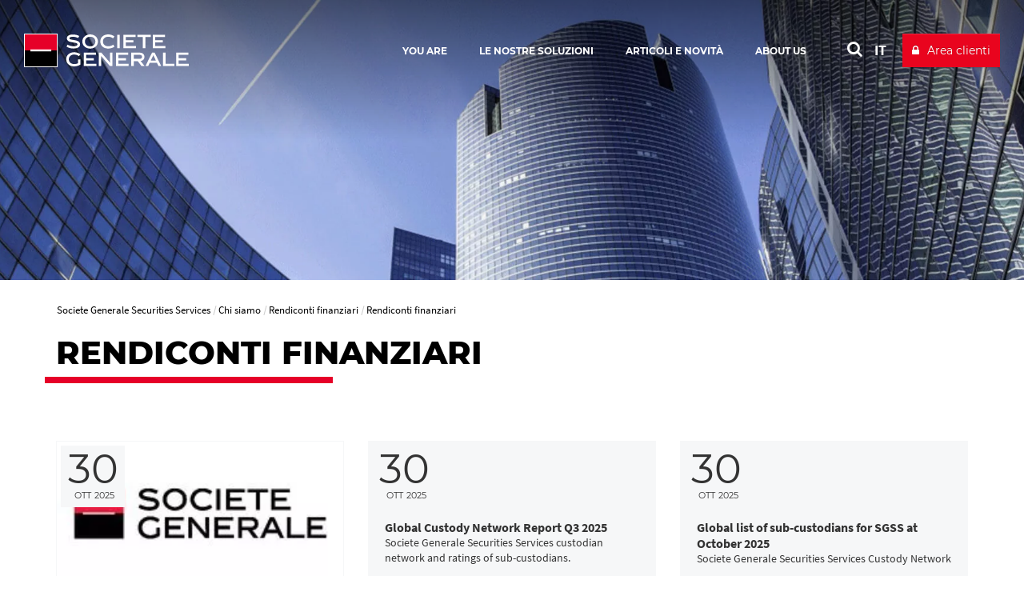

--- FILE ---
content_type: text/html; charset=utf-8
request_url: https://www.securities-services.societegenerale.com/it/chi-siamo/dati-sintesi/rendiconti-finanziari/
body_size: 7402
content:
<!DOCTYPE html>
<html dir="ltr" lang="it-IT">
<head>

<meta charset="utf-8">


<base href="https://www.securities-services.societegenerale.com/">



<meta name="viewport" content="user-scalable=no, initial-scale=1.0, maximum-scale=1, width=device-width" />
<meta name="twitter:card" content="summary" />
<meta name="format-detection" content="telephone=no" />















<title>Rendiconti finanziari  - Societe Generale Securities Services</title><meta name="title" content="Rendiconti finanziari" />
<!-- HrefLang&Canonic -->
<link rel="alternate" hreflang="fr" href="https://www.securities-services.societegenerale.com/fr/nous-connaitre/chiffres-cles/rapports-financiers/" />
<link rel="alternate" hreflang="de" href="https://www.securities-services.societegenerale.com/de/uber-uns/daten-und-fakten/finanzberichte/" />
<link rel="alternate" hreflang="it" href="https://www.securities-services.societegenerale.com/it/chi-siamo/dati-sintesi/rendiconti-finanziari/" />
<link rel="alternate" hreflang="en" href="https://www.securities-services.societegenerale.com/en/about/key-figures/financial-reports/" />
<link rel="canonical" href="https://www.securities-services.societegenerale.com/it/chi-siamo/dati-sintesi/rendiconti-finanziari/"  />
<!-- SocialsMetas -->
<meta property="og:title" content="Rendiconti finanziari"/>
<meta property="og:site_name" content="Société Générale"/>
<meta property="og:image" content="https://www.securities-services.societegenerale.com//typo3temp/assets/_processed_/a/8/csm_About-us-header_a948c665b1.webp"/>
<meta property="twitter:card" content="summary_large_image"/>
<meta property="twitter:title" content="Rendiconti finanziari"/>
<meta property="twitter:image" content="https://www.securities-services.societegenerale.com//typo3temp/assets/_processed_/a/8/csm_About-us-header_a948c665b1.webp"/>
<meta property="og:url" content="https://www.securities-services.societegenerale.com/it/chi-siamo/dati-sintesi/rendiconti-finanziari/"/>
<meta property="twitter:url" content="https://www.securities-services.societegenerale.com/it/chi-siamo/dati-sintesi/rendiconti-finanziari/"/>		<meta http-equiv="X-UA-Compatible" content="IE=edge" />
		<meta name="msapplication-config" content="none" /><link rel="apple-touch-icon" href="/typo3conf/ext/bi_template/res/img/sg.jpg" /><meta name="apple-mobile-web-app-title" content="Société Générale" /><meta name="apple-mobile-web-app-status-bar-style" content="default" /><meta name="apple-mobile-web-app-capable" content="yes" /><link rel="author" href="https://plus.google.com/108633454649832462728" /><link rel="alternate" type="application/rss+xml" href="https://feeds.feedburner.com/SGSSEN" title="Société Générale Securities Services - News" /><link rel="alternate" type="application/rss+xml" href="https://feeds.feedburner.com/SGSSEN" title="Société Générale Securities Services - News" /><link rel="alternate" type="application/rss+xml" href="https://feeds.feedburner.com/SGSSEN-videos" title="Société Générale Securities Services - videos" />		<link rel="shortcut icon" href="/typo3conf/ext/bi_template/themes/default/res/favicon/favicon.ico" type="image/x-icon">
		<link rel="icon" href="/typo3conf/ext/bi_template/themes/default/res/favicon/favicon.png" type="image/png">
		<link rel="icon" sizes="32x32" href="/typo3conf/ext/bi_template/themes/default/res/favicon/favicon-32.png" type="image/png">
		<link rel="icon" sizes="64x64" href="/typo3conf/ext/bi_template/themes/default/res/favicon/favicon-64.png" type="image/png">
		<link rel="icon" sizes="96x96" href="/typo3conf/ext/bi_template/themes/default/res/favicon/favicon-96.png" type="image/png">
		<link rel="icon" sizes="196x196" href="/typo3conf/ext/bi_template/themes/default/res/favicon/favicon-196.png" type="image/png">
		<meta name="msapplication-TileImage" content="/typo3conf/ext/bi_template/themes/default/res/favicon/favicon-144.png">
		<meta name="msapplication-TileColor" content="#FFFFFF"><script nonce="iKxXeZKjirykONlOmlSMCw==" data-move="0">var GBIS = JSON.parse('{"movingLineColor":"#e60028","tracking":{"pageType":false},"lang":"it","frontend_editing":false}');</script><link rel="preload stylesheet" as="style" href="/typo3conf/ext/bi_template/themes/default/res/css/fonts.css" /><style type="text/css"></style><style type="text/css">.logo, .design2018.transparentHeader.transparentHeader--scrolled .logo{background-image:url("/fileadmin/user_upload/logos/sg_group_2025.svg");} .logoWhite .logo{background-image:url("/fileadmin/user_upload/logos/sg_group_2025-blanc.svg");} </style>
<link rel="alternate" hreflang="en-Us" href="https://www.securities-services.societegenerale.com/en/about/key-figures/financial-reports/"/>
<link rel="alternate" hreflang="fr-FR" href="https://www.securities-services.societegenerale.com/fr/nous-connaitre/chiffres-cles/rapports-financiers/"/>
<link rel="alternate" hreflang="de-DE" href="https://www.securities-services.societegenerale.com/de/uber-uns/daten-und-fakten/finanzberichte/"/>
<link rel="alternate" hreflang="it-IT" href="https://www.securities-services.societegenerale.com/it/chi-siamo/dati-sintesi/rendiconti-finanziari/"/>
<link rel="alternate" hreflang="x-default" href="https://www.securities-services.societegenerale.com/en/about/key-figures/financial-reports/"/>
<link rel="stylesheet" href="/typo3conf/ext/bi_template/themes/default/res/css/styles.css?1768402606" media="all"><link rel="stylesheet" href="/fileadmin/extra_css/1979.css?1718792232" media="all"><link rel="stylesheet" href="/typo3conf/ext/ps_quantumsearch/Resources/Public/css/styles.css?1706549468" media="all"><link rel="stylesheet" type="text/css" href="/typo3temp/themecolorcss/1979-inline260121.css" media="all"></head>
<body class="fullwidth headerOneLine transparentHeader designPb2019 design2018 logoWhite page1996">
<noscript><iframe src="https://www.googletagmanager.com/ns.html?id=GTM-WTL5HKW" height="0" width="0" style="display:none;visibility:hidden"></iframe></noscript><!-- _headerOneLine.tmpl (pb2019) -->
<div id="menu_accessible">
	<ul>
		<li><a href="https://www.securities-services.societegenerale.com/it/chi-siamo/dati-sintesi/rendiconti-finanziari/#main" id="menu_accessible--main">Go to content</a></li>
		<li><a href="https://www.securities-services.societegenerale.com/it/chi-siamo/dati-sintesi/rendiconti-finanziari/#menu-header" id="menu_accessible--menu">Go to menu</a></li>
		<li><a href="https://www.securities-services.societegenerale.com/it/chi-siamo/dati-sintesi/rendiconti-finanziari/#form-search" id="menu_accessible--search">Go to search</a></li>
	</ul>
</div>

<div class="navmobile" id="navmobile">
	<div class="navmobileSearch"></div>
	<div class="navmobileMenu"></div>
	<div class="navmobileLang" data-label="OTHER LANGUAGES"></div>
</div>






<div class="mainContainer it">

	<header class="mainHeader mainHeader__oneline" role="banner">

		<div class="topHeader">
			<div class="container">
				<div class="row">
					<div class="col-sm-12">
						<div class="mainLogo" itemscope itemtype="http://schema.org/Organization" >
									<a href="/it/" itemprop="url" class="my-svg-container " aria-label="" ><span class="logo"></span><div class="mainLogoBaseline"></div></a>
						</div>
						<nav class="mainHeader--menu" aria-label="navigation principale">
							<ul class="mainMenuOneLine"><li id="itemMenu31730" class="lvl1 theme"><a href="/it/you-are/"><span>You are</span></a><ul class="mainMenuOneLine__sub"><li id="itemMenu13220" class="lvl1 theme0"><a href="/it/soluzioni/asset-managers/"><span>Asset Manager</span></a></li><li id="itemMenu13222" class="lvl1 theme0"><a href="/it/soluzioni/asset-owners/"><span>Asset Owner</span></a></li><li id="itemMenu13224" class="lvl1 theme0"><a href="/it/soluzioni/gestori-fondi-private-equity-real-estate-fondi-credito/"><span>Gestori di Fondi di Private Equity, Real Estate e Fondi di Credito</span></a></li><li id="itemMenu13228" class="lvl1 theme0"><a href="/it/soluzioni/banche-brokers-dealers/"><span>Banche, Broker e Dealer</span></a></li><li id="itemMenu13226" class="lvl1 theme0"><a href="/it/soluzioni/emittenti/"><span>Emittenti</span></a></li></ul></li><li id="itemMenu12904" class="lvl1 theme0"><a href="/it/soluzioni/"><span>Le nostre soluzioni</span></a><ul class="mainMenuOneLine__sub"><li id="itemMenu24560" class="lvl1 theme"><a href="/it/soluzioni/servizi-fondi-etf/"><span>Servizi ai fondi ETF</span></a></li><li id="itemMenu27522" class="lvl1 theme"><a href="/it/soluzioni/nos-solutions-esg/"><span>Soluzioni ESG</span></a></li><li id="itemMenu28627" class="lvl1 theme"><a href="/it/solution-finder/my-sgss/" title="Optimisez vos interactions avec MySGSS, un point d’entrée unique à tous vos services SGSS"><span>MySGSS</span></a></li><li class="mainMenuOneLine__sub__sep"></li><li id="itemMenu13230" class="lvl1 theme0"><a href="/it/soluzioni/"><span>La nostra offerta</span></a></li></ul></li><li id="itemMenu8622" class="lvl1 theme0"><a href="/it/insights/"><span>Articoli e novità</span></a><ul class="mainMenuOneLine__sub"><li id="itemMenu29632" class="lvl1 theme"><a href="/it/insights/esg-survey-2024/"><span>ESG Survey 2024</span></a></li><li id="itemMenu25214" class="lvl1 theme"><a href="/it/insights/"><span>Insights</span></a></li><li id="itemMenu12897" class="lvl1 theme0"><a href="/it/insights/regulatory-watch/"><span>Regulatory watch</span></a></li><li id="itemMenu1985" class="lvl1 theme0"><a href="/it/insights/pressroom/"><span>Pressroom</span></a></li><li id="itemMenu12895" class="lvl1 theme0"><a href="/it/insights/eventi/"><span>Eventi</span></a></li><li id="itemMenu2059" class="lvl1 theme0"><a href="/it/insights/risorse-mediatiche/"><span>Risorse mediatiche</span></a></li></ul></li><li id="itemMenu1989" class="lvl1 theme0"><a href="/it/chi-siamo/" aria-current="true"><span>About us</span></a><ul class="mainMenuOneLine__sub"><li id="itemMenu12942" class="lvl1 theme0"><a href="https://www.securities-services.societegenerale.com/it/chi-siamo/#societa"><span>Società</span></a></li><li id="itemMenu12944" class="lvl1 theme0"><a href="https://www.securities-services.societegenerale.com/it/chi-siamo/#clienti"><span>I nostri clienti</span></a></li><li id="itemMenu1986" class="lvl1 theme0"><a href="/it/chi-siamo/nostre-sedi/"><span>Le nostre sedi</span></a></li><li id="itemMenu12987" class="lvl1 theme0"><a href="https://www.securities-services.societegenerale.com/it/chi-siamo/#governance"><span>Governance</span></a></li><li id="itemMenu12948" class="lvl1 theme0"><a href="https://www.securities-services.societegenerale.com/it/chi-siamo/#entratenelgruppo"><span>Entrate nel gruppo</span></a></li><li id="itemMenu12946" class="lvl1 theme0"><a href="https://www.securities-services.societegenerale.com/it/chi-siamo/#riconoscimentiecertificazioni"><span>Certificazioni</span></a></li><li id="itemMenu9610" class="lvl1 theme0"><a href="/it/chi-siamo/informativa-sgss-spa/"><span>Informativa SGSS S.p.A</span></a></li></ul></li></ul>
						</nav>
						<div class="actionsMenu">
							<div class="search actionsMenuItem" id="form-search"  role="search">
								
        <!-- case 3 : Quantum -->
        <div id="sb-search" class="sb-search sb-search--qwant">
            <a class="searchQwantum" href="/it/search-results/">
                <span class="searchQwantum__label">Search with Quantum</span>
                <span class="fa fa-search"></span>
            </a>
        </div>
    









							</div>
							<div class="langList actionsMenuItem" aria-haspopup="true"><div id="langueSwitcherForm"><ul><li><a lang="it" data-idlang="8" aria-label="See website in Italian" title="Italian" href="/it/chi-siamo/dati-sintesi/rendiconti-finanziari/" class="anim__underline act" aria-current="page">IT</a></li><li><a lang="en" data-idlang="0" aria-label="See website in English" title="English" href="/en/about/key-figures/financial-reports/" class="anim__underline">EN</a></li><li><a lang="fr" data-idlang="2" aria-label="See website in Français" title="Français" href="/fr/nous-connaitre/chiffres-cles/rapports-financiers/" class="anim__underline">FR</a></li><li><a lang="de" data-idlang="3" aria-label="See website in Deutsch" title="Deutsch" href="/de/uber-uns/daten-und-fakten/finanzberichte/" class="anim__underline">DE</a></li></ul></div></div>
							<div class="clientBtn"><div class="mobileBaseline"></div><div id="clientBtnDropDown">		<a 
									href="https://www.securities-services.societegenerale.com/it/login-sgmarkets/" 
									target="_blank" 
									onclick='ga("send", {"hitType" : "event","eventCategory" : "Client button","eventAction" : "click","eventLabel" : "Area clienti"});'
									title="Client access to : Area clienti " 
									class="btn btn-primary"><span>Area clienti</span></a></div></div>
						</div>
						<div class="menuButton">
							<button class="bt-menu-trigger" aria-expanded="false" aria-controls="navmobile"><strong class="accessi">menu</strong><span></span></button>
						</div>
					</div>
				</div>
			</div>
			
		</div>

	</header>
<!-- fullwide.withheader2018.tmpl -->
<main id="main" role="main">

	

	<div class="contentHeader" >
		<div class="headerImage" data-ratio="4.08" data-stellar-background-ratio="0.5">	<img srcset="/typo3temp/assets/_processed_/a/8/csm_About-us-header_ca19a409db.webp 810w, /typo3temp/assets/_processed_/a/8/csm_About-us-header_bed0d9db86.webp 1920w" sizes="100vw" src="/typo3temp/assets/_processed_/a/8/csm_About-us-header_bed0d9db86.webp" width="1920" height="471" alt="" /></div>
	</div>


	<div class="zonetitre ">
		<div class="container maincontainer">
			<div class="row zonetitre__rootline">
				<div class="col-md-12">
					<nav aria-label="Breadcrumb"><ol class="rootline-menu breadcrumb" itemscope itemtype="https://schema.org/BreadcrumbList"><li itemprop="itemListElement" itemscope itemtype="https://schema.org/ListItem" class="first"><a href="/it/" itemscope itemprop="item" itemtype="https://schema.org/WebPage"><span itemprop="name">Societe Generale Securities Services</span></a><meta itemprop="position" content="1"></li><li  itemprop="itemListElement" itemscope itemtype="https://schema.org/ListItem"><a href="/it/chi-siamo/" itemscope itemprop="item" itemtype="https://schema.org/WebPage"><span itemprop="name">Chi siamo</span></a><meta itemprop="position" content="2"></li><li  itemprop="itemListElement" itemscope itemtype="https://schema.org/ListItem"><span itemprop="name">Rendiconti finanziari</span><meta itemprop="position" content="3"></li><li aria-current="page" itemprop="itemListElement" itemscope itemtype="https://schema.org/ListItem"><span itemprop="name">Rendiconti finanziari</span><meta itemprop="position" content="4"></li></ol></nav>
				</div>
			</div>
			<div class="row zonetitre__socials" >
				<div class="col-md-12" >
					
				</div>
			</div>
			<div class="row zonetitre__title">
				<div class="col-md-12" role="main">
					<h1 class="mainTitle">Rendiconti finanziari</h1>
					
				</div>
			</div>
			
		</div><!-- fin de maincontainer -->
	</div><!-- fint zonetitre-->


	

	<div class="container container_fullwide content">
		<div class="row">
			<div class="col-md-12 mainCol" role="main">
				<div class="containerContent">
					<div data-anchor="#c38509" class="ttcContent  default" >
<div id="c38509" class="frame frame-default frame-type-list frame-layout-0"><a id="c40522"></a><!--

		BEGIN: Content of extension "bi_sg_summary", plugin "tx_bisgsummary_pi2"

	--><div class="tx-bisgsummary-pi2"><div class="wallCard nbPerLine3" id="wallCard38509"><div class="summaryWallAjax"><div class="resultsContainer"><div class="wallCardItems"><div class="wallCardRow wallCardRow_card"><div id="card2-28072" tabindex="0"
					 class="card cardType2"
					 data-dimratio="1-1"
					 data-dimratiomobile="1-1"
					 data-type="2"
					 data-ref="2-28072"
					 data-href="/it/chi-siamo/dati-sintesi/rendiconti-finanziari/financial-report-details/news/quarterly-financial-information-q3-2025/"
				
				
				
				aria-label="Quarterly Financial Information Q3 2025"
				><div class="cardContent  haveDate  haveVisuel haveDesc "><div class="cardContentSub"><div class="date"><div class="dateDay">30</div><div class="dateCouple"><div class="dateMonth">ott</div><div class="dateYear">2025</div></div></div><div class="visuel"><img srcset="/typo3temp/assets/_processed_/c/3/csm_Societe-Generale-logo-logotype_1761813820_23cbea57d5.webp 1x, /typo3temp/assets/_processed_/c/3/csm_Societe-Generale-logo-logotype_1761813820_2c99cca074.webp 2x" src="/typo3temp/assets/_processed_/c/3/csm_Societe-Generale-logo-logotype_1761813820_2c99cca074.webp" width="440" height="220" alt="" /></div><div class="mask"></div><div class="cardContentTxt"><span class="title">
								Quarterly Financial Information Q3 2025
								
							</span><br /><span class="desc">Discover the Societe Generale group's financial results for the 3rd quarter and nine-month 2025.</span></div><div class="taxoWrap"><div class="taxoLabel">Risultati</div><div class="desc">Discover the Societe Generale group&#039;s financial results for the 3rd quarter and nine-month 2025.</div><a class="googleLink" tabindex="-1" href="/it/chi-siamo/dati-sintesi/rendiconti-finanziari/financial-report-details/news/quarterly-financial-information-q3-2025/">Quarterly Financial Information Q3 2025</a></div></div></div></div></div><div class="wallCardRow wallCardRow_card"><div id="card2-28066" tabindex="0"
					 class="card cardType2"
					 data-dimratio="1-1"
					 data-dimratiomobile="1-1"
					 data-type="2"
					 data-ref="2-28066"
					 data-href="/it/chi-siamo/dati-sintesi/rendiconti-finanziari/financial-report-details/news/global-custody-network-report-q3-2025/"
				
				data-filelink="/uploads/tx_bisgnews/GLOBAL_CUSTODY_Report_Q3_2025_1761813607.pdf"
				
				aria-label="Global Custody Network Report Q3 2025"
				><div class="cardContent  haveDate   haveDesc "><div class="cardContentSub"><div class="date"><div class="dateDay">30</div><div class="dateCouple"><div class="dateMonth">ott</div><div class="dateYear">2025</div></div></div><div class="cardContentTxt"><span class="title">
								Global Custody Network Report Q3 2025
								
							</span><br /><span class="desc">Societe Generale Securities Services custodian network and ratings of sub-custodians.</span></div><div class="taxoWrap"><div class="taxoLabel">Risultati</div><div class="desc">Societe Generale Securities Services custodian network and ratings of sub-custodians.</div><a class="googleLink" tabindex="-1" href="/it/chi-siamo/dati-sintesi/rendiconti-finanziari/financial-report-details/news/global-custody-network-report-q3-2025/">Global Custody Network Report Q3 2025</a></div></div></div></div></div><div class="wallCardRow wallCardRow_card"><div id="card2-28069" tabindex="0"
					 class="card cardType2"
					 data-dimratio="1-1"
					 data-dimratiomobile="1-1"
					 data-type="2"
					 data-ref="2-28069"
					 data-href="/it/chi-siamo/dati-sintesi/rendiconti-finanziari/financial-report-details/news/global-list-sub-custodians-sgss-october-2025/"
				
				data-filelink="/uploads/tx_bisgnews/SGSS_France_Global_Custody_Network_2025-10_1761813574.pdf"
				
				aria-label="Global list of sub-custodians for SGSS at October 2025"
				><div class="cardContent  haveDate   haveDesc "><div class="cardContentSub"><div class="date"><div class="dateDay">30</div><div class="dateCouple"><div class="dateMonth">ott</div><div class="dateYear">2025</div></div></div><div class="cardContentTxt"><span class="title">
								Global list of sub-custodians for SGSS at October 2025
								
							</span><br /><span class="desc">Societe Generale Securities Services Custody Network</span></div><div class="taxoWrap"><div class="taxoLabel">Risultati</div><div class="desc">Societe Generale Securities Services Custody Network</div><a class="googleLink" tabindex="-1" href="/it/chi-siamo/dati-sintesi/rendiconti-finanziari/financial-report-details/news/global-list-sub-custodians-sgss-october-2025/">Global list of sub-custodians for SGSS at October 2025</a></div></div></div></div></div><div class="wallCardRow wallCardRow_card"><div id="card2-27608" tabindex="0"
					 class="card cardType2"
					 data-dimratio="1-1"
					 data-dimratiomobile="1-1"
					 data-type="2"
					 data-ref="2-27608"
					 data-href="/it/chi-siamo/dati-sintesi/rendiconti-finanziari/financial-report-details/news/quarterly-financial-information-q2-2025/"
				
				
				
				aria-label="Quarterly Financial Information Q2 2025"
				><div class="cardContent  haveDate  haveVisuel haveDesc "><div class="cardContentSub"><div class="date"><div class="dateDay">31</div><div class="dateCouple"><div class="dateMonth">lug</div><div class="dateYear">2025</div></div></div><div class="visuel"><img srcset="/typo3temp/assets/_processed_/2/e/csm_Societe-Generale-logo-logotype_1753946393_b7928a077e.webp 1x, /typo3temp/assets/_processed_/2/e/csm_Societe-Generale-logo-logotype_1753946393_331e07a5ba.webp 2x" src="/typo3temp/assets/_processed_/2/e/csm_Societe-Generale-logo-logotype_1753946393_331e07a5ba.webp" width="440" height="220" alt="" /></div><div class="mask"></div><div class="cardContentTxt"><span class="title">
								Quarterly Financial Information Q2 2025
								
							</span><br /><span class="desc">Discover the Societe Generale Group's financial results for the 2nd quarter and half-year 2025</span></div><div class="taxoWrap"><div class="taxoLabel">Risultati</div><div class="desc">Discover the Societe Generale Group&#039;s financial results for the 2nd quarter and half-year 2025</div><a class="googleLink" tabindex="-1" href="/it/chi-siamo/dati-sintesi/rendiconti-finanziari/financial-report-details/news/quarterly-financial-information-q2-2025/">Quarterly Financial Information Q2 2025</a></div></div></div></div></div><div class="wallCardRow wallCardRow_card"><div id="card2-27092" tabindex="0"
					 class="card cardType2"
					 data-dimratio="1-1"
					 data-dimratiomobile="1-1"
					 data-type="2"
					 data-ref="2-27092"
					 data-href="/it/chi-siamo/dati-sintesi/rendiconti-finanziari/financial-report-details/news/procedura-operazioni-con-soggetti-collegati-2024-1/"
				
				data-filelink="/uploads/tx_bisgnews/SGSS-SpA_Operazioni-Soggetti-Collegati_CdA-17-04-2025_IT_1746001953.pdf"
				
				aria-label="Procedura operazioni con soggetti collegati 30/04/2025"
				><div class="cardContent  haveDate   haveDesc "><div class="cardContentSub"><div class="date"><div class="dateDay">30</div><div class="dateCouple"><div class="dateMonth">apr</div><div class="dateYear">2025</div></div></div><div class="cardContentTxt"><span class="title">
								Procedura operazioni con soggetti collegati 30/04/2025
								
							</span><br /><span class="desc">di SGSS S.p.A.</span></div><div class="taxoWrap"><div class="taxoLabel">PROCEDURA PER LE OPERAZIONI CON SOGGETTI COLLEGATI</div><div class="desc">di SGSS S.p.A.</div><a class="googleLink" tabindex="-1" href="/it/chi-siamo/dati-sintesi/rendiconti-finanziari/financial-report-details/news/procedura-operazioni-con-soggetti-collegati-2024-1/">Procedura operazioni con soggetti collegati 30/04/2025</a></div></div></div></div></div><div class="wallCardRow wallCardRow_card"><div id="card2-27032" tabindex="0"
					 class="card cardType2"
					 data-dimratio="1-1"
					 data-dimratiomobile="1-1"
					 data-type="2"
					 data-ref="2-27032"
					 data-href="/it/chi-siamo/dati-sintesi/rendiconti-finanziari/financial-report-details/news/quarterly-financial-information-q1-2025/"
				
				
				
				aria-label="Quarterly Financial Information Q1 2025"
				><div class="cardContent  haveDate  haveVisuel haveDesc "><div class="cardContentSub"><div class="date"><div class="dateDay">30</div><div class="dateCouple"><div class="dateMonth">apr</div><div class="dateYear">2025</div></div></div><div class="visuel"><img srcset="/typo3temp/assets/_processed_/0/5/csm_Societe-Generale-logo-logotype_1745996712_4ce526d113.webp 1x, /typo3temp/assets/_processed_/0/5/csm_Societe-Generale-logo-logotype_1745996712_16262d1e60.webp 2x" src="/typo3temp/assets/_processed_/0/5/csm_Societe-Generale-logo-logotype_1745996712_16262d1e60.webp" width="440" height="220" alt="" /></div><div class="mask"></div><div class="cardContentTxt"><span class="title">
								Quarterly Financial Information Q1 2025
								
							</span><br /><span class="desc">Discover the Societe Generale Group's financial results for the 1st quarter 2025.</span></div><div class="taxoWrap"><div class="taxoLabel">Risultati</div><div class="desc">Discover the Societe Generale Group&#039;s financial results for the 1st quarter 2025.</div><a class="googleLink" tabindex="-1" href="/it/chi-siamo/dati-sintesi/rendiconti-finanziari/financial-report-details/news/quarterly-financial-information-q1-2025/">Quarterly Financial Information Q1 2025</a></div></div></div></div></div><div class="wallCardRow wallCardRow_card"><div id="card2-26489" tabindex="0"
					 class="card cardType2"
					 data-dimratio="1-1"
					 data-dimratiomobile="1-1"
					 data-type="2"
					 data-ref="2-26489"
					 data-href="/it/chi-siamo/dati-sintesi/rendiconti-finanziari/financial-report-details/news/quarterly-financial-information-q4-2024/"
				
				
				
				aria-label="Quarterly Financial Information Q4 2024"
				><div class="cardContent  haveDate  haveVisuel haveDesc "><div class="cardContentSub"><div class="date"><div class="dateDay">06</div><div class="dateCouple"><div class="dateMonth">feb</div><div class="dateYear">2025</div></div></div><div class="visuel"><img srcset="/typo3temp/assets/_processed_/2/3/csm_Societe-Generale-logo-logotype_1738830199_e34e866590.webp 1x, /typo3temp/assets/_processed_/2/3/csm_Societe-Generale-logo-logotype_1738830199_fd26b2b628.webp 2x" src="/typo3temp/assets/_processed_/2/3/csm_Societe-Generale-logo-logotype_1738830199_fd26b2b628.webp" width="440" height="220" alt="" /></div><div class="mask"></div><div class="cardContentTxt"><span class="title">
								Quarterly Financial Information Q4 2024
								
							</span><br /><span class="desc">Discover the Societe Generale Group's 4th quarter and full-year 2024 results.</span></div><div class="taxoWrap"><div class="taxoLabel">Risultati</div><div class="desc">Discover the Societe Generale Group&#039;s 4th quarter and full-year 2024 results.</div><a class="googleLink" tabindex="-1" href="/it/chi-siamo/dati-sintesi/rendiconti-finanziari/financial-report-details/news/quarterly-financial-information-q4-2024/">Quarterly Financial Information Q4 2024</a></div></div></div></div></div><div class="wallCardRow wallCardRow_card"><div id="card2-25859" tabindex="0"
					 class="card cardType2"
					 data-dimratio="1-1"
					 data-dimratiomobile="1-1"
					 data-type="2"
					 data-ref="2-25859"
					 data-href="/it/chi-siamo/dati-sintesi/rendiconti-finanziari/financial-report-details/news/quarterly-financial-information-q3-2024/"
				
				
				
				aria-label="Quarterly Financial Information Q3 2024"
				><div class="cardContent  haveDate  haveVisuel haveDesc "><div class="cardContentSub"><div class="date"><div class="dateDay">31</div><div class="dateCouple"><div class="dateMonth">ott</div><div class="dateYear">2024</div></div></div><div class="visuel"><img srcset="/typo3temp/assets/_processed_/a/c/csm_Societe-Generale-logo-logotype_1730361995_71c696a6b4.webp 1x, /typo3temp/assets/_processed_/a/c/csm_Societe-Generale-logo-logotype_1730361995_33da8dd66c.webp 2x" src="/typo3temp/assets/_processed_/a/c/csm_Societe-Generale-logo-logotype_1730361995_33da8dd66c.webp" width="440" height="220" alt="" /></div><div class="mask"></div><div class="cardContentTxt"><span class="title">
								Quarterly Financial Information Q3 2024
								
							</span><br /><span class="desc">Discover the Societe Generale Group's 3rd quarter and nine-month 2024 results.</span></div><div class="taxoWrap"><div class="taxoLabel">Risultati</div><div class="desc">Discover the Societe Generale Group&#039;s 3rd quarter and nine-month 2024 results.</div><a class="googleLink" tabindex="-1" href="/it/chi-siamo/dati-sintesi/rendiconti-finanziari/financial-report-details/news/quarterly-financial-information-q3-2024/">Quarterly Financial Information Q3 2024</a></div></div></div></div></div><div class="wallCardRow wallCardRow_card"><div id="card2-25261" tabindex="0"
					 class="card cardType2"
					 data-dimratio="1-1"
					 data-dimratiomobile="1-1"
					 data-type="2"
					 data-ref="2-25261"
					 data-href="/it/chi-siamo/dati-sintesi/rendiconti-finanziari/financial-report-details/news/quarterly-financial-information-q2-2024/"
				
				
				
				aria-label="Quarterly Financial Information Q2 2024"
				><div class="cardContent  haveDate  haveVisuel haveDesc "><div class="cardContentSub"><div class="date"><div class="dateDay">01</div><div class="dateCouple"><div class="dateMonth">ago</div><div class="dateYear">2024</div></div></div><div class="visuel"><img srcset="/typo3temp/assets/_processed_/5/c/csm_Societe-Generale-logo-logotype_1722497100_3e782d6b54.webp 1x, /typo3temp/assets/_processed_/5/c/csm_Societe-Generale-logo-logotype_1722497100_4f30d884d9.webp 2x" src="/typo3temp/assets/_processed_/5/c/csm_Societe-Generale-logo-logotype_1722497100_4f30d884d9.webp" width="440" height="220" alt="" /></div><div class="mask"></div><div class="cardContentTxt"><span class="title">
								Quarterly Financial Information Q2 2024
								
							</span><br /><span class="desc">Discover the Societe Generale Group's second-quarter and half-year 2024 results.</span></div><div class="taxoWrap"><div class="taxoLabel">Risultati</div><div class="desc">Discover the Societe Generale Group&#039;s second-quarter and half-year 2024 results.</div><a class="googleLink" tabindex="-1" href="/it/chi-siamo/dati-sintesi/rendiconti-finanziari/financial-report-details/news/quarterly-financial-information-q2-2024/">Quarterly Financial Information Q2 2024</a></div></div></div></div></div></div></div></div><div class="wallCard__status sr-only" aria-live="polite" role="status"></div></div></div><!-- END: Content of extension "bi_sg_summary", plugin "tx_bisgsummary_pi2" --></div>

</div>
				</div>
				


	<!--

		BEGIN: Content of extension "bi_sg_bio", plugin "tx_bisgbio_pi1"

	-->
	<div class="tx-bisgbio-pi1">
		
	</div>
	
	<!-- END: Content of extension "bi_sg_bio", plugin "tx_bisgbio_pi1" -->

	
			</div>
		</div>
	</div>

	<!-- partials/contentFooter.tmpl -->
<div class="container contentFooter">
    

    <div class="row">
        <div class="col-md-12">
            


	<!--

		BEGIN: Content of extension "bi_links_block", plugin "tx_bilinksblock_pi1"

	-->
	<div class="tx-bilinksblock-pi1">
		


	<!--

		BEGIN: Content of extension "bi_sg_summary", plugin "tx_bisgsummary_pi2"

	-->
	<div class="tx-bisgsummary-pi2">
		<div class="wallCard nbPerLine4" id="wallCard0">

	

	

	<div class="summaryWallAjax">
		
		<div class="resultsContainer">
			


	<div class="wallCardItems">









	
			<div class="wallCardRow wallCardRow_card">
				<div id="card7-1995" tabindex="0"
					 class="card cardType7"
					 data-dimratio="1-1"
					 data-dimratiomobile="1-1"
					 data-type="7"
					 data-ref="7-1995"
					 data-href="/it/chi-siamo/dati-sintesi/rendiconti-finanziari/"
				
				
				
				aria-label="Dati di sintesi"
				>


				<div class="cardContent  haveDate  haveVisuel haveDesc ">
				<div class="cardContentSub">

					
						
							<div class="date">
								<div class="dateDay">08</div>
								<div class="dateCouple">
									<div class="dateMonth">feb</div>
									
										<div class="dateYear">2018</div>
									
								</div>
							</div>
						
					

					
						<div class="visuel"><img srcset="/typo3temp/assets/_processed_/3/d/csm_encart_sommaire_chiffres_cles_04_b8c8fbd05b.webp 1x, /typo3temp/assets/_processed_/3/d/csm_encart_sommaire_chiffres_cles_04_6deefc8b6b.webp 2x" src="/typo3temp/assets/_processed_/3/d/csm_encart_sommaire_chiffres_cles_04_6deefc8b6b.webp" width="350" height="175" alt="" /></div>
						<div class="mask"></div>
						
					


					
						<div class="cardContentTxt">
							

							<span class="title">
								Dati di sintesi
								
							</span>

							
								<br />
								<span class="desc"> LE KEY FIGURES DI SOCIETE GENERALE SECURITIES SERVICES </span>
							

						</div>
					

					

				</div>
			</div>

			</div>

			</div>
		









	


	</div>









		</div>
	</div>

	<div class="wallCard__status sr-only" aria-live="polite" role="status"></div>

</div>


	</div>
	
	<!-- END: Content of extension "bi_sg_summary", plugin "tx_bisgsummary_pi2" -->

	
	</div>
	
	<!-- END: Content of extension "bi_links_block", plugin "tx_bilinksblock_pi1" -->

	
        </div>
    </div>
</div>




    
</main>
<footer role="contentinfo">

	

	<div class="topFooter">
		<div class="container">
			<div data-anchor="#c45133" class="ttcContent  default" >
<div id="c45133" class="frame frame-default frame-type-container-4cols-25-25-25-25 frame-layout-0"><a id="c45148"></a><div class="row"><div class="col-sm-3 gridCol thinCol"><div data-anchor="#c45127" class="ttcContent  default" ><div id="c45127" class="frame frame-default frame-type-text frame-layout-0"><a id="c45144"></a><p class="direct">La nostra offerta</p><ul><li><a href="/it/soluzioni/servizi-execution-negoziazione-ideal/" title="Servizi di Execution e Negoziazione (I-DEAL)" target="_blank">Servizi di Execution e Negoziazione (I-DEAL)</a></li><li aria-current="page" itemprop="itemListElement" itemscope itemtype="https://schema.org/ListItem"><a href="/it/soluzioni/servizi-fondi-alternativi/" title="Servizi ai Fondi alternativi e Soluzioni di Finanziamento" target="_blank">Servizi ai Fondi alternativi e Soluzioni di Finanziamento</a></li><li><a href="/it/soluzioni/servizi-fondi-etf/" title="Servizi ai fondi ETF" target="_blank">Servizi ai fondi ETF</a></li><li><a href="/it/soluzioni/nos-solutions-esg/" title="Soluzioni ESG" target="_blank">Soluzioni ESG</a></li><li><a href="/it/solution-finder/my-sgss/" title="MySGSS" target="_blank">MySGSS</a></li><li><a href="/it/soluzioni/">La nostra offerta</a></li></ul></div></div></div><div class="col-sm-3 gridCol thinCol"><div data-anchor="#c45131" class="ttcContent  default" ><div id="c45131" class="frame frame-default frame-type-text frame-layout-0"><a id="c45145"></a><p class="direct">Accesso diretto</p><ul><li><a href="https://www.societegenerale.com/en?_force=1" target="_blank" rel="noreferrer noopener">Il Gruppo Societe Generale</a></li><li><a href="/it/chi-siamo/dati-sintesi/rendiconti-finanziari/">Rendiconti finanziari</a></li><li><a href="/it/insights/regulatory-watch/">Regolamentazione</a></li><li><a href="https://www.securities-services.societegenerale.com/it/nostre-sedi/" target="_blank" rel="noopener">I nostri uffici</a></li><li><a href="https://careers.societegenerale.com/en/" target="_blank" rel="noreferrer">Lavora con noi</a></li><li><a href="https://www.sgmarkets.com/" title="SG Markets" target="_blank" rel="noreferrer">SG Markets</a></li></ul></div></div></div><div class="col-sm-3 gridCol thinCol"><div data-anchor="#c174695" class="ttcContent  default" ><div id="c174695" class="frame frame-default frame-type-text frame-layout-0"><p class="direct">Regulatory watch</p><ul><li><a href="https://www.securities-services.societegenerale.com/en/insights/views/news/sfdr-taxonomy-regulation-green-finance/" title="Link to the SFDR page, new window" target="_blank">SFDR</a></li><li><a href="https://www.securities-services.societegenerale.com/en/insights/views/news/european-long-term-investment-funds-eltifs/" title="Link to ELTIF page, new window" target="_blank">ELTIF</a></li><li><a href="https://www.securities-services.societegenerale.com/en/insights/views/news/taxonomy/" title="Link to TAXONOMY page, new window" target="_blank">TAXONOMY</a></li><li><a href="https://www.securities-services.societegenerale.com/en/insights/views/news/aifm-directive/" title="Link to AIFMD page, new window" target="_blank">AIFMD</a></li><li><a href="https://www.securities-services.societegenerale.com/en/insights/views/news/ucits-directive5/" title="Link to UCITS page, new window" target="_blank">UCITS</a></li></ul></div></div></div><div class="col-sm-3 gridCol thinCol"><div data-anchor="#c45132" class="ttcContent  default" ><div id="c45132" class="frame frame-default frame-type-html frame-layout-0"><p class="direct">STAY CONNECTED</p><div class="socials"><ul><li><a class="socialBtn linkedin" href="https://www.linkedin.com/company/societe-generale-securities-services/" title="External link to Linkedin (new window)" target="_blank"><span class="label">linkedin</span><div class="btnWrap"><span class="normal"><i class="fa fa-linkedin"></i></span><span class="active"><i class="fa fa-linkedin"></i></span></div></a></li><li><a class="socialBtn youtube" href="https://www.youtube.com/playlist?list=PLO28QHeP4SE7XeCmV7O-4MoTJZLSZOtL7" title="External link to Youtube (new window)" target="_blank"><span class="label">youtube</span><div class="btnWrap"><span class="normal"><i class="fa fa-youtube-play"></i></span><span class="active"><i class="fa fa-youtube-play"></i></span></div></a></li></ul></div></div></div></div></div></div>

</div><div data-anchor="#c106063" class="ttcContent  default" >
<div id="c106063" class="frame frame-default frame-type-html frame-layout-0"></div>

</div><div data-anchor="#c106038" class="ttcContent  default" >
<div id="c106038" class="frame frame-default frame-type-html frame-layout-0"><a id="c106046"></a></div>

</div>
		</div>
	</div>
	<div class="subFooter">

		<div class="container">
			<div class="row">
				<div class="col-sm-8 col-xs-6">
					<div class="footerLogo">
						<img src="/typo3conf/ext/bi_template/themes/default/res/img/logoFooter.svg" onerror="this.src='/typo3conf/ext/bi_template/themes/default/res/img/logoFooter.svg';this.onerror=null;" alt="Logo Société Générale"  />
					</div>
				</div>
				<div class="col-sm-4 col-xs-6">
					
				</div>
			</div>
			<div class="row">
			    <div class="col-md-12">
					<ul class="footerMenu"><li class="first"><a href="/it/contatti/">Contatti</a></li><li><a href="/it/mappa-del-sito/">Mappa del sito</a></li><li><a href="/it/note-legali/">Note legali</a></li><li><a href="/it/politica-cookies/">Cookies policy</a></li><li><a href="/it/applications/configuratore-gestione-dei-cookie/">Configuratore di gestione dei cookie</a></li><li><a href="/it/data-policy/">Data policy</a></li><li><a href="/it/applications/accessibility-statement/">Accessibility: partially compliant (45,24%)</a></li><li class="last"><a href="/it/information-security/">Information Security</a></li></ul>
			    </div>
			</div>
		</div>
	</div>

	<button tabindex="0" class="topLink" aria-label="Back to top">
		<i class="fa fa-arrow-circle-up" aria-hidden="true"></i>
	</button>
</footer>

</div>














<script nonce="iKxXeZKjirykONlOmlSMCw==" src="/typo3conf/ext/bi_template/themes/default/res/js/vendors.min.js?1706549468"></script><script nonce="iKxXeZKjirykONlOmlSMCw==" src="/typo3conf/ext/bi_template/themes/default/res/js/gbis.min.js?1706549468"></script><script nonce="iKxXeZKjirykONlOmlSMCw==" src="/typo3conf/ext/bi_template/themes/default/res/js/commons.js?1768402612"></script><script nonce="iKxXeZKjirykONlOmlSMCw==">(function(w,d,s,l,i){w[l]=w[l]||[];w[l].push({'gtm.start':
					new Date().getTime(),event:'gtm.js'});var f=d.getElementsByTagName(s)[0],
					j=d.createElement(s),dl=l!='dataLayer'?'&l='+l:'';j.async=true;j.src=
					'https://www.googletagmanager.com/gtm.js?id='+i+dl;f.parentNode.insertBefore(j,f);
					})(window,document,'script','dataLayer','GTM-WTL5HKW');</script><script nonce="iKxXeZKjirykONlOmlSMCw==" type="text/javascript">
$('document').ready(function(){
   $('#langueSwitcherForm a').on('click', function(){
       gaTrackEvent({
        hitType: 'event', 
        eventCategory: 'Langage', 
        eventAction: 'click', 
        eventLabel: $(this).attr('lang')
       });
       $.cookie("lang", $(this).data('idlang'), { expires: 365, path: "/" });   
   }) 
});
</script><script nonce="iKxXeZKjirykONlOmlSMCw==" type="text/javascript">
$(document).ready(function(){
	$('#wallCard38509').cardWallFilters({
		currentPageLink: '/it/chi-siamo/dati-sintesi/rendiconti-finanziari/',
		nbTotalResults: 70,
		idContent: 38509,
		forceConf: ''
	});
});
</script><script nonce="iKxXeZKjirykONlOmlSMCw==" type="text/javascript">
$(document).ready(function(){
	$('#wallCard0').cardWallFilters({
		currentPageLink: '/it/chi-siamo/dati-sintesi/rendiconti-finanziari/',
		nbTotalResults: 1,
		idContent: 0,
		forceConf: 'a:3:{s:8:"mainConf";a:8:{s:13:"displayModule";s:12:"CONNEXE_WALL";s:8:"itemType";s:11:"2,3,4,7,8,9";s:4:"tags";s:7:"297,390";s:15:"manualSelection";N;s:28:"hideAllReadyDisplayedResults";i:1;s:22:"hideTagPageFromResults";i:1;s:26:"hideCurrentPageFromResults";i:1;s:6:"maxAge";s:3:"700";}s:11:"displayConf";a:11:{s:10:"blockRatio";s:3:"1-1";s:9:"nbPerLine";i:4;s:13:"searchFilters";i:4;s:7:"sorting";i:3;s:5:"limit";i:5;s:9:"nbPerPage";i:5;s:10:"thumbWidth";s:4:"600c";s:11:"thumbHeight";s:4:"300c";s:9:"cardRatio";s:3:"1/1";s:14:"relatedContent";s:4:"true";s:23:"hideSingleViewInSummary";s:4:"true";}s:12:"siteOptions.";a:152:{s:13:"resCommonsDir";s:44:"/typo3conf/ext/bi_template/themes/default/res";s:6:"isSGSS";s:1:"1";s:10:"isMomentum";s:1:"0";s:6:"isSgbt";s:1:"0";s:7:"piwikId";s:1:"0";s:5:"GTMid";s:11:"GTM-WTL5HKW";s:8:"hrefLang";s:0:"";s:11:"hrefCountry";s:0:"";s:10:"listLangId";s:7:"0,2,8,3";s:11:"homepagePid";s:4:"1979";s:10:"rootPageId";s:4:"1979";s:11:"diffusionId";s:2:"27";s:9:"rssPageId";s:4:"2078";s:13:"contactPageId";s:4:"2075";s:11:"pickListPid";s:3:"227";s:17:"pickListFooterPid";s:1:"0";s:17:"pickListHeaderPid";s:1:"0";s:15:"clientAccessPid";s:4:"2108";s:18:"clientAccessIframe";s:86:"https://login.securitiesservices.societegenerale.com/pxpadmin/html/services.html?lang=";s:8:"toolsPid";s:4:"2068";s:11:"SuperHeader";s:1:"0";s:14:"addLangueClass";s:1:"1";s:21:"redirectLangueDefault";s:1:"0";s:11:"langDefault";s:1:"0";s:16:"autoLangRedirect";s:1:"0";s:12:"rememberLang";s:1:"0";s:12:"check404Lang";s:1:"1";s:32:"strategieInvestissementSummaryId";s:4:"7329";s:25:"strategieInvestissementId";s:4:"3974";s:17:"momentumSummaryId";s:4:"9511";s:10:"momentumId";s:4:"9512";s:17:"lalettreSummaryId";s:4:"9883";s:10:"lalettreId";s:4:"9884";s:10:"tagPagePid";s:4:"2081";s:16:"newsSinglePageId";s:5:"12440";s:21:"newsActusSinglePageId";s:5:"12440";s:21:"newsSinglePageIdType9";s:4:"2140";s:22:"newsSinglePageIdType10";s:5:"11740";s:22:"newsSinglePageIdType11";s:4:"2141";s:22:"newsSinglePageIdType36";s:4:"4228";s:22:"newsSinglePageIdType42";s:4:"4360";s:22:"newsSinglePageIdType43";s:4:"4363";s:22:"newsSinglePageIdType44";s:4:"4361";s:22:"newsSinglePageIdType65";s:4:"6435";s:22:"newsSinglePageIdType71";s:4:"6971";s:21:"newsSinglePageIdType3";s:4:"8043";s:22:"newsSinglePageIdType77";s:4:"7358";s:22:"newsSinglePageIdType78";s:4:"7639";s:22:"newsSinglePageIdType75";s:4:"7672";s:22:"newsSinglePageIdType84";s:4:"8003";s:22:"newsSinglePageIdType76";s:4:"7669";s:22:"newsSinglePageIdType73";s:4:"7661";s:22:"newsSinglePageIdType88";s:4:"8010";s:22:"newsSinglePageIdType89";s:4:"8014";s:22:"newsSinglePageIdType85";s:0:"";s:22:"newsSinglePageIdType86";s:5:"12440";s:22:"newsSinglePageIdType87";s:0:"";s:22:"newsSinglePageIdType90";s:0:"";s:22:"newsSinglePageIdType91";s:4:"8074";s:22:"newsSinglePageIdType94";s:4:"8641";s:22:"newsSinglePageIdType97";s:4:"9264";s:22:"newsSinglePageIdType98";s:4:"9265";s:22:"newsSinglePageIdType99";s:4:"9266";s:23:"newsSinglePageIdType100";s:4:"9267";s:23:"newsSinglePageIdType105";s:0:"";s:23:"newsSinglePageIdType106";s:0:"";s:23:"newsSinglePageIdType107";s:0:"";s:23:"newsSinglePageIdType108";s:0:"";s:23:"newsSinglePageIdType109";s:0:"";s:23:"newsSinglePageIdType115";s:5:"10180";s:23:"newsSinglePageIdType152";s:0:"";s:23:"newsSinglePageIdType153";s:0:"";s:23:"newsSinglePageIdType154";s:0:"";s:23:"newsSinglePageIdType155";s:0:"";s:23:"newsSinglePageIdType156";s:0:"";s:23:"newsSinglePageIdType157";s:0:"";s:23:"newsSinglePageIdType158";s:0:"";s:23:"newsSinglePageIdType159";s:0:"";s:23:"newsSinglePageIdType160";s:0:"";s:23:"newsSinglePageIdType161";s:0:"";s:23:"newsSinglePageIdType162";s:0:"";s:23:"newsSinglePageIdType163";s:0:"";s:23:"newsSinglePageIdType164";s:0:"";s:23:"newsSinglePageIdType165";s:0:"";s:23:"newsSinglePageIdType166";s:0:"";s:23:"newsSinglePageIdType167";s:0:"";s:23:"newsSinglePageIdType168";s:0:"";s:23:"newsSinglePageIdType169";s:0:"";s:23:"newsSinglePageIdType170";s:0:"";s:23:"newsSinglePageIdType174";s:0:"";s:23:"newsSinglePageIdType199";s:5:"22887";s:23:"newsSinglePageIdType200";s:5:"23013";s:23:"newsSinglePageIdType218";s:0:"";s:23:"newsSinglePageIdType219";s:0:"";s:23:"newsSinglePageIdType220";s:0:"";s:23:"newsSinglePageIdType221";s:0:"";s:23:"newsSinglePageIdType222";s:0:"";s:23:"newsSinglePageIdType223";s:0:"";s:23:"newsSinglePageIdType224";s:0:"";s:23:"newsSinglePageIdType225";s:0:"";s:23:"newsSinglePageIdType226";s:0:"";s:23:"newsSinglePageIdType227";s:5:"12440";s:23:"newsSinglePageIdType228";s:5:"12440";s:23:"newsSinglePageIdType229";s:0:"";s:23:"newsSinglePageIdType230";s:0:"";s:23:"newsSinglePageIdType231";s:0:"";s:23:"newsSinglePageIdType232";s:0:"";s:20:"ebankingDetailPageId";s:4:"4460";s:20:"mosaiqueDetailPageId";s:4:"9895";s:19:"implantationsPageId";s:4:"2143";s:10:"paysPageId";s:4:"4247";s:12:"authorPageId";s:4:"2070";s:23:"authorDetailsPageFormId";s:5:"11306";s:18:"excludePageFromRss";s:3:"564";s:17:"singleVideoPageId";s:4:"2142";s:12:"searchPageId";s:4:"2082";s:10:"logoDroite";s:14:"international_";s:10:"logoGauche";s:13:"sg_group_2025";s:12:"logoBaseline";s:0:"";s:12:"canonicalUrl";s:52:"https://www.securities-services.societegenerale.com/";s:20:"implantationCodePays";s:0:"";s:23:"powermailIdFieldSubject";s:59:"1816,1803,1829,1842,1537,1673,1686,1699,1738,1712,1725,1751";s:31:"googleSiteMapIncludeChildsPages";s:4:"2071";s:20:"powermailSenderEmail";s:47:"noreply@securities-services.societegenerale.com";s:19:"powermailSenderName";s:36:"Societe Generale Securities Services";s:13:"trackTradeLab";s:1:"0";s:14:"alertReceivers";s:19:"pf@pistil-studio.fr";s:8:"nofollow";s:1:"0";s:10:"showBadges";s:1:"0";s:9:"siteTitle";s:36:"Societe Generale Securities Services";s:16:"mainMenuShowLvl4";s:1:"1";s:21:"hideSgcibMenuRightBtn";s:1:"0";s:11:"hideSocials";s:1:"1";s:7:"sharer.";a:1:{s:4:"show";s:1:"0";}s:8:"addThis.";a:2:{s:6:"button";s:1073:"<ul><li><a href="{linkFB}" class="addthis_button_facebook" target="_blank" aria-label="{shareOn} Facebook"><div class="btnWrap"><span class="normal"><strong class="fa fa-facebook"></strong></span><span class="active"><strong class="fa fa-facebook"></strong></span></div></a></li><li><a href="{linkTwitter}" class="addthis_button_twitter" target="_blank" aria-label="{shareOn} Twitter"><div class="btnWrap"><span class="normal"><strong class="fa fa-twitter"></strong></span><span class="active"><strong class="fa fa-twitter"></strong></span></div></a></li><li><a href="{linkLinkedin}" class="addthis_button_linkedin" target="_blank" aria-label="{shareOn} Linkedin"><div class="btnWrap"><span class="normal"><strong class="fa fa-linkedin"></strong></span><span class="active"><strong class="fa fa-linkedin"></strong></span></div></a></li><li><a href="#" class="addthis_button_print" aria-label="{print}"><div class="btnWrap"><span class="normal"><strong class="fa fa-print"></strong></span><span class="active"><strong class="fa fa-print"></strong></span></div></a></li></ul>";s:7:"twitter";s:5:"SG_SS";}s:9:"debugBar.";a:1:{s:14:"allowedUsersId";s:5:"2,5,7";}s:9:"fullwidth";s:1:"1";s:13:"hamburgermenu";s:1:"0";s:12:"designPB2019";s:1:"1";s:17:"designNewBank2022";s:1:"0";s:13:"headerOneLine";s:1:"1";s:19:"relatedContentOlder";s:3:"700";s:19:"epargnantRootPageId";s:46:"{$bi_template.siteOptions.epargnantRootPageId}";s:21:"entreprisesRootPageId";s:48:"{$bi_template.siteOptions.entreprisesRootPageId}";s:11:"cartProduct";s:1:"0";s:12:"cartProduct.";a:1:{s:13:"pageContactId";s:4:"9922";}s:12:"searchEngine";s:1:"3";s:8:"tracker.";a:1:{s:12:"hideVersatag";s:1:"1";}s:16:"convertImgToWebp";s:1:"1";s:14:"headerBaseLine";s:105:"headerBaseLine|DEFAULT:headerBaseLine text|FR:headerBaseLine FR|CZ:headerBaseLine CZ|EN:headerBaseLine EN";s:5:"card.";a:1:{s:5:"page.";a:2:{s:11:"titleFields";s:5:"title";s:10:"descFields";s:17:"subtitle|abstract";}}s:11:"movingLine.";a:1:{s:5:"color";s:7:"#e60028";}}}'
	});
});
</script><script nonce="iKxXeZKjirykONlOmlSMCw==" type="text/javascript">
window.didomiConfig = {
  cookies: {
    local: {
      customDomain: 'securities-services.societegenerale.com'
    }
  }
};
</script><script nonce="iKxXeZKjirykONlOmlSMCw==" type="text/javascript">window.gdprAppliesGlobally=true;(function(){function a(e){if(!window.frames[e]){if(document.body&&document.body.firstChild){var t=document.body;var n=document.createElement("iframe");n.style.display="none";n.name=e;n.title=e;t.insertBefore(n,t.firstChild)}
else{setTimeout(function(){a(e)},5)}}}function e(n,r,o,c,s){function e(e,t,n,a){if(typeof n!=="function"){return}if(!window[r]){window[r]=[]}var i=false;if(s){i=s(e,t,n)}if(!i){window[r].push({command:e,parameter:t,callback:n,version:a})}}e.stub=true;function t(a){if(!window[n]||window[n].stub!==true){return}if(!a.data){return}
var i=typeof a.data==="string";var e;try{e=i?JSON.parse(a.data):a.data}catch(t){return}if(e[o]){var r=e[o];window[n](r.command,r.parameter,function(e,t){var n={};n[c]={returnValue:e,success:t,callId:r.callId};a.source.postMessage(i?JSON.stringify(n):n,"*")},r.version)}}
if(typeof window[n]!=="function"){window[n]=e;if(window.addEventListener){window.addEventListener("message",t,false)}else{window.attachEvent("onmessage",t)}}}e("__tcfapi","__tcfapiBuffer","__tcfapiCall","__tcfapiReturn");a("__tcfapiLocator");(function(e){
  var t=document.createElement("script");t.id="spcloader";t.type="text/javascript";t.async=true;t.src="https://sdk.privacy-center.org/"+e+"/loader.js?target="+document.location.hostname;t.charset="utf-8";var n=document.getElementsByTagName("script")[0];n.parentNode.insertBefore(t,n)})("415bfedc-6dd5-40a1-accb-c5d40e32a005")})();</script><script nonce="iKxXeZKjirykONlOmlSMCw=="></script><script nonce="iKxXeZKjirykONlOmlSMCw==" src="/typo3conf/ext/powermail/Resources/Public/JavaScript/Powermail/Form.min.js?1768402530" defer="defer"></script><script type="text/javascript" src="/_Incapsula_Resource?SWJIYLWA=719d34d31c8e3a6e6fffd425f7e032f3&ns=2&cb=938560330" async nonce="iKxXeZKjirykONlOmlSMCw=="></script></body>
</html>